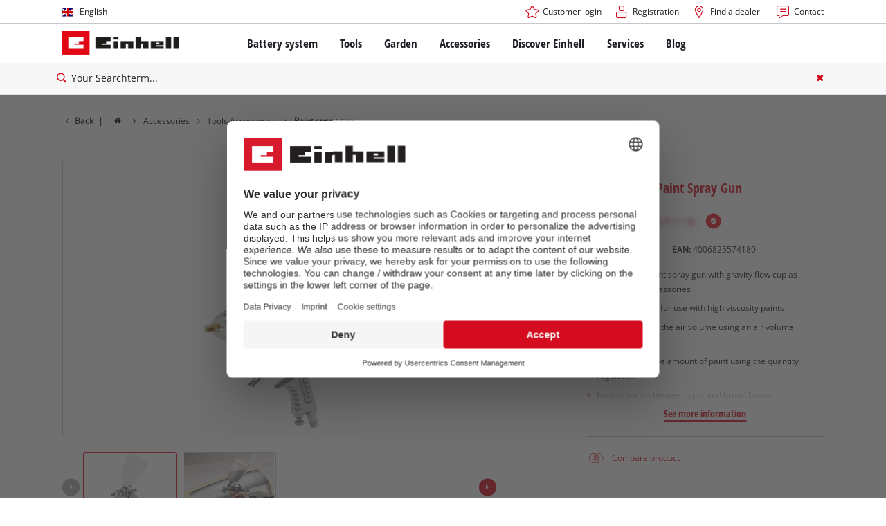

--- FILE ---
content_type: application/javascript
request_url: https://www.einhell.cl/_assets/369fecbaddba51f6af024f761a766400/Assets/js/3839.2c9977f7af727a721a36.js
body_size: 52
content:
"use strict";(self.webpackChunkcommuniacs_template=self.webpackChunkcommuniacs_template||[]).push([[3839],{3839:function(t,e,n){function o(){var t=arguments.length>0&&void 0!==arguments[0]?arguments[0]:10,e=document.querySelector('[data-bv-show="inpage_submission"]'),n=null;e&&e.shadowRoot&&(n=e.shadowRoot.querySelector('[type="main"]')),e&&e.shadowRoot&&n?n.style.zIndex="99999999999":t>0&&setTimeout((function(){o(t-1)}),300)}function u(t){t.forEach((function(t){"1"!==t.dataset.bvBound&&(t.dataset.bvBound="1",t.addEventListener("pointerup",(function(){o()})))}))}function a(){setTimeout((function(){var t=document.querySelectorAll(".bv_war_button");if(t.length)u(t);else var e=0,n=setInterval((function(){e++;var t=document.querySelectorAll(".bv_war_button");t.length&&(u(t),clearInterval(n)),e>=40&&clearInterval(n)}),500)}),500)}n.r(e),n.d(e,{init:function(){return a}})}}]);

--- FILE ---
content_type: application/javascript;charset=UTF-8
request_url: https://js.search.zoovu.com/plugin/bundle/51502.js
body_size: 2013
content:
(function(){window.zoovuSearchConfig={"suggestions":{"maxQuerySuggestions":10,"querySuggestionHeadline":"Try this...","minChars":2},"style":{"themeColor":"#5e5e5e","accentColor":"#ff3d3d","loaderType":"circle","additionalCss":".icon-search-after img{display:none}.unibox{box-shadow:none}"},"searchBox":{"placeholder":"Your Searchterm...","selector":"input[name='q']","searchButton":"input[name='q']+button"},"results":{"embedConfig":{"contentBlock":"#zoovu-search","url":"/en/search-result-page"},"caption":"We found #COUNT# results for your searchterm '#QUERY#'","searchQueryParamName":"q","layoverTrigger":".icon-search-after","resultTemplate":{"template":"{{!#isResultTypeCustom}} <a href=\"{{link}}\" class=\"{{group}}\"> <div class=\"ss360-suggests__image-container\"> <div class=\"ss360-suggests__image-wrap \" aria-hidden=\"true\" tabindex=\"-1\"> <img alt=\"\" aria-hidden=\"true\" role=\"presentation\" aria-label=\"\" class=\"ss360-suggests__image\" src=\"{{image}}\"> </div> </div> <div class=\"ss360-suggests__content\"> <div class=\"content__content\"> <header class=\"ss360-n-section ss360-suggests__header\"> {{#professional}}<span class=\"meta professional bold\">PROFESSIONAL</span>{{/professional}} {{#dataPointHash.display_tpg_name[0]}}<span class=\"meta category bold\">{{dataPointHash.display_tpg_name[0]}}</span>{{/dataPointHash.display_tpg_name[0]}} <span role=\"heading\" id=\"ss360-heading-48481\" class=\"ss360-suggests__link-wrap heading delta\"> {{name}} </span> {{#itemNo}}<span class=\"itemno\" data-articlenumber=\"{{itemNo}}\">Item no.: {{itemNo}}</span>{{/itemNo}} </header> {{#filteredDatapoints}} <div class=\"result__datapoint\"><span>{{key}}: </span> <strong>{{value}}</strong> </div> {{/filteredDatapoints}} </div> <div class=\"content__meta\"> <div class=\"meta__top\"> {{#itemNo}} <div class=\"rating\"> <div data-bv-show=\"inline_rating\" data-bv-seo=\"false\" data-bv-product-id=\"{{itemNo}}\" data-bv-redirect-url=\"{{link}}\"></div> </div> {{/itemNo}} </div> <div class=\"meta__bottom\"> {{#dataPointHash.rsp[0]}} <span class=\"itemno\"> <div class=\"prices__prices -loading\"> <span class=\"strikethrough meta\"> {{#dataPointHash.sp[0]}} <span class=\"-line-through\">{{dataPointHash.rsp[0]}}</span> {{/dataPointHash.sp[0]}} </span> <span class=\"price__highlighted\"> {{#dataPointHash.sp[0]}} <span class=\"price__price\">{{dataPointHash.sp[0]}}</span> {{/dataPointHash.sp[0]}} {{!#dataPointHash.sp[0]}} <span class=\"price__price -color-text\">{{dataPointHash.rsp[0]}}</span> {{/dataPointHash.sp[0]}} </span> <span class=\"vat\">Incl. VAT</span> <div class=\"availability__content\"> <span class=\"item__availability item__availability--available meta bold -hide\">Available in 1-2 working days</span> <span class=\"item__availability item__availability--not-available meta bold -hide\">Currently not available</span> <span class=\"item__availability item__availability--not-saleable meta bold -hide\">Not available online</span> </div> </div> </span> {{/dataPointHash.rsp[0]}} </div> </div> </div> </a> {{/isResultTypeCustom}} {{#isResultTypeCustom}} {{{html}}} {{/isResultTypeCustom}}"},"sortingParamName":"zSorting","checkImageQuality":false,"showAlternativeImages":false,"showCopyLinkToPositionButton":false,"integrationType":"embed","fullScreenConfig":{}},"queryTerm":{"highlight":false},"contentGroups":{"exclude":["Videos"],"otherName":"Others"},"tracking":{"providers":["GA"]},"layout":{"navigation":{"showAllResultsTab":false,"forceCaption":true}},"filters":{"enabled":true,"showCounts":false},"dataPoints":{"direction":"column"},"noResultsPage":{"content":[]},"siteId":41709,"zoovuAccountId":"3099","zoovuEnvironment":"tiger","ecom":true};try{var zoovuSearchCallbacks = {};zoovuSearchCallbacks['callbacks.preInit']=function(config) {
	config.results.resultTemplate.preRenderCallback = function (suggest, store, contentGroup) {
		if (contentGroup === 'Products') {
			if (suggest.dataPoints) {
				let filteredDatapoints = suggest.dataPoints.filter(element => {
					if (element['key'] === 'Professional' || element['key'] === 'Product category' || element['key'] === 'DISPLAY_TPG_NAME' || element['key'] === 'SP' || element['key'] === 'Productcategory' || element['key'] === 'RSP' || element['key'] === 'Category' || element['key'] === 'Item no.' || element['key'] === 'BV_RATING_COUNT' || element['key'] === 'BV_RATING_AVG' || element['type'] === 'FILTER' || element['type'] !== 'PASS_ON') {
						return false
					}
					return true
				})
				suggest['group'] = 'results-p'
				suggest['professional'] = suggest.dataPoints.filter(element => element['key'] === 'Professional' ? true : false)[0]?.parsedValue
				suggest['itemNo'] = (suggest.dataPoints.filter(element => element['key'] === 'Item no.')[0] || {}).value
				suggest['filteredDatapoints'] = filteredDatapoints.sort((a, b) => (a['key'] > b['key']) ? 1 : ((b['key'] > a['key']) ? -1 : 0))
			}
		}
		if (contentGroup === 'Services' || contentGroup === 'Blog' || contentGroup === '_') {
			if (suggest.dataPoints) {
				let filteredDatapoints = suggest.dataPoints
				suggest['filteredDatapoints'] = filteredDatapoints.sort((a, b) => (a['key'] > b['key']) ? 1 : ((b['key'] > a['key']) ? -1 : 0))
			}
		}
	}
};Object.keys(zoovuSearchCallbacks).forEach(function(s){var l=window['zoovuSearchConfig'],n=s.split(".");n.forEach(function(a,c){c!==n.length-1?(void 0!==l[a]||(l[a]={}),l=l[a]):l[a]=zoovuSearchCallbacks[s]})});}catch(err){console.error(err);}if(document.getElementById("zoovu-search-bundle-js")!==null){if('initializeZoovuSearch' in window){window.initializeZoovuSearch();}}else{var e=document.createElement("script");e.setAttribute("id", "zoovu-search-bundle-js");e.src="https://cdn.search.zoovu.com/v14/zoovu-search-v14.frozen.021e55da7c3c18ad2ad0075756a74437.js";e.setAttribute("defer","defer");var body=document.getElementsByTagName("body")[0];if(body){body.appendChild(e);}else{(document.attachEvent?"complete"===document.readyState:"loading"!==document.readyState)?document.getElementsByTagName("body")[0].appendChild(e):document.addEventListener("DOMContentLoaded",function(){document.getElementsByTagName("body")[0].appendChild(e)});}}})();